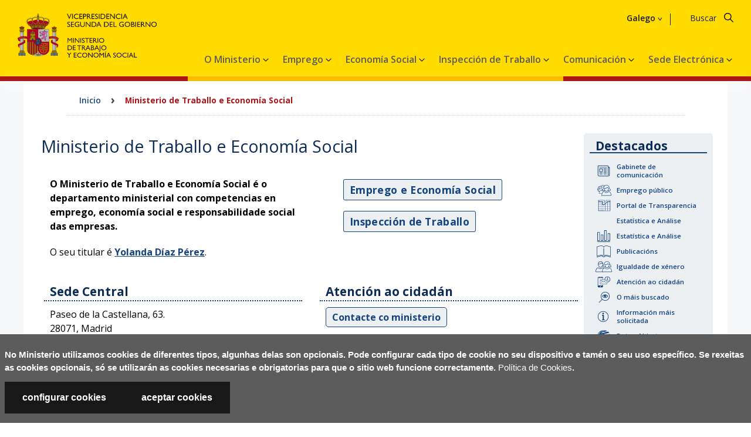

--- FILE ---
content_type: text/html
request_url: https://www.mites.gob.es/gl/organizacion/index.htm
body_size: 7156
content:



	<!doctype html>

<html lang="gl">
	<head>
		<meta charset="utf-8">
		
		<meta name="viewport" content="width=device-width, initial-scale=1.0">
		
		<meta name="keywords" content="Afiliacion, Biblioteca, Contratacion, Contratos, Desempleo, Desemprego, Directorio, Emigracion, Empleo, Emprego, Estadistica, Estatistica, Guia, Informacion, Inmigracion, laboral, Migracion, Paro, Prensa, Publicacion, Seguridad, Seguridade, Social, Subsecretaria, Trabajo, Internacional, Laborista, International, Labour, Traballo, Ministerio, Traballo, Economía, Social">
		<meta name="description" content="Sitio web do Ministerio de Traballo e Econom&iacute;a Social: Cont&eacute;n a p&aacute;xina principal do sitio web do Ministerio: Ministerio de Traballo e Economía Social">
		<meta name="author" content="Ministerio de Traballo e Econom&iacute;a Social">
		<meta name="copyright" content="Ministerio de Traballo e Econom&iacute;a Social. 2020">
		<meta name="robots" content="index, follow">
		<meta name="robots" content="all">
		
		<title>Ministerio de Traballo e Economía Social. Ministerio de Traballo e Econom&iacute;a Social</title>

		<link rel="apple-touch-icon" href="../../img2/favicon.ico" />
		<link rel="shortcut icon" href="../../img2/favicon.ico" />
<link rel="stylesheet" href="../../css/HOME2/estilos2.css" />


<link rel="stylesheet" href="../../css/cabecera.css" type="text/css" />
		
<script type="text/javascript" src="../../js/HOME/jquery-3.7.1.min.js"></script>
<link rel="stylesheet" href="../../css/HOME2/cookies.css"  type="text/css" />
		<script type="text/javascript" src="../../js/HOME/gAnalytics.js"></script>
		<script type="text/javascript" src="../../js/HOME/siteimprove.js"></script>
		<script type="text/javascript" src="../../js/HOME/avisoCookies.js"></script>
		
		<script type="text/javascript" src="../../js/HOME/main.js"></script>
<!--[if lt IE 9]>
			<script src="https://cdnjs.cloudflare.com/ajax/libs/html5shiv/3.7.3/html5shiv.js"></script>
		<![endif]-->
</head>



	<body>
		<div class="contenedor mitesgl">
			<!-- COOKIES -->
			








	





	









    <div id="avisoUsoCookies" class="contiene-cookie">
        <div class="aviso-cookie">
            <div class="fn-cookie fn-cookie-mensaje">
                <p>No Ministerio utilizamos cookies de diferentes tipos, algunhas delas son opcionais. Pode configurar cada tipo de cookie no seu dispositivo e tam&eacute;n o seu uso espec&iacute;fico. Se rexeitas as cookies opcionais, s&oacute; se utilizar&aacute;n as cookies necesarias e obrigatorias para que o sitio web funcione correctamente.
                    <a href="../extras/cookies.htm">Pol&iacute;tica de Cookies</a>.
                </p>
            </div>
            <div class="fn-cookie fn-cookie-botones">
                <div style="display: flex;">
                    <a class="configurar-cookies" href="#">configurar cookies</a>
                    <a class="aceptar-cookies" href="#">aceptar cookies</a>
                </div>
            </div>
        </div>
    </div>

    <div id="cookies-modal">
        <div>
            <div class="cookie-modal-head">
                <h1>Preferencias de privacidade</h1>
                <p>Pode optar por exclu&iacute;r alg&uacute;ns tipos de cookies. Pode facer clic nas diferentes opci&oacute;ns que aparecen &aacute; esquerda desta xanela e cambiar a nosa configuraci&oacute;n predeterminada. Te&ntilde;a en conta que se bloquea alg&uacute;ns tipos de cookies o uso do sitio pode verse afectado, ademais dalg&uacute;ns servizos que podemos ofrecerlle a trav&eacute;s da nosa web.</p>
                <div class="cookies-modal-close" tabindex="0" aria-label="close">×</div>
            </div>

            <div class="cookie-modal-body">
                <div class="row fila">
                    <h4>Cookies estritamente necesarias</h4>
                    <p>Estas cookies son para que a web funcione e non se poden deshabilitar. De forma xeral, s&oacute; se empregan en acci&oacute;ns como cando solicita servizos, establece preferencias de privacidade, inicia sesi&oacute;n ou completa formularios.</p>
                    <p class="content-slider">
                        <label class="switch">
                            <input type="checkbox" checked disabled aria-label="Activadas">
                            <span class="slider round"></span>
                        </label>
                    </p>
                </div>
                <div class="row fila borde">
                    <h4 style="font-size: 15pt;">Cookies anal&iacute;ticas</h4>
                    <p>Empr&eacute;ganse para analizar o comportamento ao visitar as p&aacute;xinas web do portal para unha mellor experiencia. Recompilan informaci&oacute;n estat&iacute;stica an&oacute;nima sobre o uso do servizo. Se desactiva estas cookies, non teremos informaci&oacute;n sobre cando visitou o noso sitio web.</p>
                </div>

                <div class="row row-tabs">
                    <div class="col-sm-4 tabs">
                        <div >
                            <button class="nav-link active" data-target="#tab-ga">Cookies de Google Analytics</button>
                            <button class="nav-link" data-target="#tab-yt">Cookies de Youtube.</button>
                            <button class="nav-link" data-target="#tab-tw">Cookies de Twitter</button>
                            <button class="nav-link" data-target="#tab-si">Cookies de Siteimprove.</button>
                        </div>
                    </div>
                    <div class="col-sm-8">
                        <div class="tab-content">
                            <div class="tab-pane fade show active" id="tab-ga">
                                <h3>Cookies de Google Analytics</h3>
                                <p>&Uacute;sanse con fins anal&iacute;ticos, axudan a recopilar datos que permiten aos servizos entender como interact&uacute;a cun servizo en particular. Esta informaci&oacute;n &uacute;sase para mellorar o contido dos servizos e as s&uacute;as funci&oacute;ns, e as&iacute; ofrecerlle unha mellor experiencia.</p>
                                <h3>Se as desactiva:</h3>
                                <p>Non poderemos acceder aos datos estat&iacute;sticos de navegaci&oacute;n dos usuarios, o que non poder&aacute; permitirnos mellorar e ofrecerlles contido e funcionalidades que se traduzan en servirlles unha mellor experiencia de navegaci&oacute;n.</p>
                                <p class="content-slider">
                                    <label class="switch">
                                        <input type="checkbox" id="check-ga" checked aria-label="Activadas">
                                        <span class="slider round"></span>
                                    </label>
                                    <br>
                                    <span style="display: none;" class="lb-desactivada">Desactivadas</span>
                                    <span class="lb-activada">Activadas</span>
                                </p>
                            </div>
                            <div class="tab-pane fade" id="tab-si">
                                <h3>Cookies de Siteimprove.</h3>
                                <p>&Uacute;sanse con fins anal&iacute;ticos, axudan a recopilar datos que permiten aos servizos entender como interact&uacute;a cun servizo en particular. Esta informaci&oacute;n &uacute;sase para mellorar o contido dos servizos e as s&uacute;as funci&oacute;ns, e as&iacute; ofrecerlle unha mellor experiencia.</p>
                                <h3>Se as desactiva:</h3>
                                <p>Non poderemos acceder aos datos estat&iacute;sticos de navegaci&oacute;n dos usuarios, o que non poder&aacute; permitirnos mellorar e ofrecerlles contido e funcionalidades que se traduzan en servirlles unha mellor experiencia de navegaci&oacute;n.</p>
                                <p class="content-slider">
                                    
                                    <label class="switch">
                                        <input type="checkbox" id="check-si" checked aria-label="Activadas">
                                        <span class="slider round"></span>
                                    </label>
                                    <br>
                                    <span style="display: none;" class="lb-desactivada">Desactivadas</span>
                                    <span class="lb-activada">Activadas</span>
                                </p>
                            </div>
                            <div class="tab-pane fade" id="tab-tw">
                                <h3>Cookies de Twitter</h3>
                                <p>Estas cookies ofr&eacute;cenlle unha experiencia mellor, m&aacute;is r&aacute;pida e segura en Twitter. Mante&ntilde;en a s&uacute;a sesi&oacute;n aberta en Twitter, gardan as s&uacute;as preferencias e comprenden como interact&uacute;a cos nosos servizos e onde podemos mellorar.</p>
                                <h3>Se as desactiva:</h3>
                                <p>Non poder&aacute; usar a aplicaci&oacute;n mentres estea a navegar pola nosa web. De igual xeito, non poder&aacute; compartir nin comentar ningunha das publicaci&oacute;ns suxeitas a Twitter que estean dentro da nosa p&aacute;xina web.</p>
                                <p class="content-slider">
                                    <label class="switch">
                                        <input type="checkbox" id="check-tw" checked aria-label="Activadas"> 
                                        <span class="slider round"></span>
                                    </label>
                                    <br>
                                    <span style="display: none;" class="lb-desactivada">Desactivadas</span>
                                    <span class="lb-activada">Activadas</span>
                                </p>
                            </div>
                            <div class="tab-pane fade" id="tab-yt">
                                <h3>Cookies de Youtube.</h3>
                                <p>As cookies de Youtube empr&eacute;ganse para que vostede poida visualizar os v&iacute;deos que est&aacute;n aloxados na nosa p&aacute;xina web dunha maneira r&aacute;pida e eficaz.</p>
                                <h3>Se as desactiva:</h3>
                                <p>Non poder&aacute; visualizar os v&iacute;deos que se aloxan na nosa p&aacute;xina web</p>
                                <p class="content-slider">
                                    <label class="switch">
                                        <input type="checkbox" id="check-yt" checked aria-label="Activadas">
                                        <span class="slider round"></span>
                                    </label>
                                    <br>
                                    <span style="display: none;" class="lb-desactivada">Desactivadas</span>
                                    <span class="lb-activada">Activadas</span>
                                </p>
                            </div>
                        </div>
                    </div>
                </div>
            </div>

            <div class="cookie-modal-foot">
                <div class="info">
                    <a href="../extras/cookies.htm">M&aacute;is informaci&oacute;n</a>
                </div>
                <div>
                    <button class="cookies-btn-aceptar aceptar-cookies">Permitir todas as cookies</button>
                    <button class="cookies-btn-guardar">Gardar Configuraci&oacute;n</button>
                </div>

            </div>
        </div>
    </div>

			
 
<!-- LAS COOKIES SOLO LAS PINTO EN ONLINE -->

<header class="noHome ">

			<h1 class="oculto">Ministerio de Traballo e Econom&iacute;a SocialMinisterio de Traballo e Economía Social. Ministerio de Traballo e Econom&iacute;a Social</h1>
			<!-- LOGO -->
			<div class="logo">
				<ul>
					<li>
						








	





	








						<ul>

							<li class="minis">
							
								<a href="../../index.htm" title="Goberno de Espa&ntilde;a">
									<img src="../../img2/cabecera/MITES-VICE2.svg" alt="Logotipo do Goberno de Espa&ntilde;a" />
								</a>
							
							</li>

						</ul></li>
					<li class="tit"><h1><a href="../../index.htm">Traballo e Econom&iacute;a Social</a></h1></li>
				</ul>
			</div>
			<!-- BUSCADOR -->
			<div class="elBuscador">
				<form method="get" action="../../es/extras/buscador/resultados.htm" id="buscador">
					<label for="q1"><span class="oculto">Introduza o texto</span></label>
					<input type="text"
						id="q1" name="q"
						placeholder="Buscar"
						title="Buscar"/>
					<input type="image"
						id="buscar1"
						class="buscar"
						name="buscar"
						src="../../img2/iconos/svg/ico_buscar.svg"
						alt="Buscar"
						title="Realizar busca"
						onclick="envio('q')" />
					<input type="hidden" name="hl" value="es"/>
				</form>
			</div>
			<!--FIN BUSCADOR-->








	





	








			<!-- IDIOMAS -->
			<div id="idiomas">
				<div class="menuIdiomas">
				
					<a href="../index.htm" hreflang="gl" lang="gl" title="Benvido">Galego</a>
										
					<ul>
	
					<li><a href="../../es/index.htm" hreflang="es" lang="es" title="Bienvenido">Castellano</a></li>
			
					<li><a href="../../ca/index.htm" hreflang="ca" lang="ca" title="Benvingut">Catal&aacute;</a></li>
			
					<li><a href="../../eu/index.htm" hreflang="eu" lang="eu" title="Ongi etorri">Euskara</a></li>
			
					<li><a href="../../en/index.htm" hreflang="en" lang="en" title="Welcome">English</a></li>
			
					<li><a href="../../fr/index.htm" hreflang="fr" lang="fr" title="Bienvenue">Fran&ccedil;aise</a></li>
			
					</ul>
				</div>
			</div>
			<div class="cont_menu">
	<div class="menuEscritorio">
				<nav class="navbarMM" aria-label="Menú principal">

	<a class="boton_menu" title="Men&uacute; Principal" href="#">
		<span class="titulo_menu">Men&uacute;</span>
	</a>
		
	<div  id="menu-0"class="dropdown" role="presentation">
		<button class="dropbtn">O Ministerio<!-- iconito triangular -->
		  <i class="fa fa-caret-down"></i>
		</button>
		<div class="dropdown-content menuN1">
			<div class="header">
				<h2>O Ministerio</h2>
			</div> 
		<div class="row">
        	<div class="columnaUnica menuN2">
				<div class="eleMenuN2"  id="menu-0-0" >
					<a role="menuitem" href="index.htm" title=""  class="activo">O Ministerio</a>
					</div>
				<div class="eleMenuN2"  id="menu-0-1" >
					<a role="menuitem" href="organigrama/bio/bio_ministra.htm" title="" >A ministra</a>
					</div>
				<div class="eleMenuN2"  id="menu-0-2" >
					<a role="menuitem" href="organigrama/index.htm" title="" >Organizaci&oacute;n administrativa</a>
					</div>
				<div class="eleMenuN2"  id="menu-0-3" >
					<a role="menuitem" href="index.htm" title=""  class="activo">O ministerio en Espa&ntilde;a</a>
					</div>
				<div class="eleMenuN2"  id="menu-0-4" >
					<a role="menuitem" href="../mundo/index.htm" title="" >O ministerio no mundo</a>
					</div>
				<div class="eleMenuN2"  id="menu-0-5" >
					<a role="menuitem" href="../plan_recuperacion/index.htm" title=""  class="menuDesplegable">Plan de Recuperaci&oacute;n</a>
					<div class="menu3">
					<div class="eleMenuN3"  id="menu-0-5-0">
						<a role="menuitem" href="../plan_recuperacion/que_es/index.htm" title="" >&#191;Qu&eacute; es PRTR?</a>
						</div>
					<div class="eleMenuN3"  id="menu-0-5-1">
						<a role="menuitem" href="../plan_recuperacion/ejecucion/index.htm" title="" >Ejecuci&oacute;n del PRTR en el Ministerio</a>
						</div>
					<div class="eleMenuN3"  id="menu-0-5-2">
						<a role="menuitem" href="../plan_recuperacion/medidas/index.htm" title="" >Plan de Medidas Antifraude</a>
						</div>
					<div class="eleMenuN3"  id="menu-0-5-3">
						<a role="menuitem" href="../plan_recuperacion/buzon_antifraude/index.htm" title="" >Buz&oacute;n de Comunicaciones Antifraude</a>
						</div>
					<div class="eleMenuN3"  id="menu-0-5-4">
						<a role="menuitem" href="../plan_recuperacion/comite/index.htm" title="" >Comit&eacute; Antifraude</a>
						</div>
					<div class="eleMenuN3"  id="menu-0-5-5">
						<a role="menuitem" href="../plan_recuperacion/enlaces/index.htm" title="" >Enlaces de inter&eacute;s</a>
						</div>
					</div>
					</div>
				</div>
		</div>
		</div>
		</div>
	<div  id="menu-1"class="dropdown" role="presentation">
		<button class="dropbtn">Emprego<!-- iconito triangular -->
		  <i class="fa fa-caret-down"></i>
		</button>
		<div class="dropdown-content menuN1">
			<div class="header">
				<h2>Emprego</h2>
			</div> 
		<div class="row">
        	<div class="columnaUnica menuN2">
				<div class="eleMenuN2"  id="menu-1-0" >
					<a role="menuitem" href="../sec_trabajo/index.htm" title="" >Emprego</a>
					</div>
				<div class="eleMenuN2"  id="menu-1-1" >
					<a role="menuitem" href="organigrama/empleo/index.htm" title="" >Organigrama</a>
					</div>
				<div class="eleMenuN2"  id="menu-1-2" >
					<a role="menuitem" href="https://empleate.gob.es/empleo/#/index.htm" title="Ligaz&oacute;n externa." target="_blank" >Portal Empr&eacute;gate</a>
					</div>
				<div class="eleMenuN2"  id="menu-1-3" >
					<a role="menuitem" href="https://www.mites.gob.es/trabajoautonomo/es/index.html" title="Ligaz&oacute;n externa." target="_blank" >Portal do Traballo Aut&oacute;nomo</a>
					</div>
				<div class="eleMenuN2"  id="menu-1-4" >
					<a role="menuitem" href="https://ccncc.mites.gob.es/mapa-de-negociacion-colectiva" title="Ligaz&oacute;n externa." target="_blank" >Mapa da Negociaci&oacute;n Colectiva</a>
					</div>
				<div class="eleMenuN2"  id="menu-1-5" >
					<a role="menuitem" href="../estadisticas/index.htm" title="" >Estat&iacute;stica e An&aacute;lise</a>
					</div>
				<div class="eleMenuN2"  id="menu-1-6" >
					<a role="menuitem" href="../sec_trabajo/formacion/index.htm" title="" >Formaci&oacute;n para o emprego</a>
					</div>
				</div>
		</div>
		</div>
		</div>
	<div  id="menu-2"class="dropdown" role="presentation">
		<button class="dropbtn">Econom&iacute;a Social<!-- iconito triangular -->
		  <i class="fa fa-caret-down"></i>
		</button>
		<div class="dropdown-content menuN1">
			<div class="header">
				<h2>Econom&iacute;a Social</h2>
			</div> 
		<div class="row">
        	<div class="columnaUnica menuN2">
				<div class="eleMenuN2"  id="menu-2-0" >
					<a role="menuitem" href="../../../../../../opencms/INTERNET/gl/sec_eco_social/index.htm" title="" >Econom&iacute;a Social</a>
					</div>
				<div class="eleMenuN2"  id="menu-2-1" >
					<a role="menuitem" href="organigrama/economia-social/index.htm" title="" >Organigrama</a>
					</div>
				<div class="eleMenuN2"  id="menu-2-2" >
					<a role="menuitem" href="https://www.mites.gob.es/EconomiaSocial/es/index.html" title="Ligaz&oacute;n externa." target="_blank" >Portal de Econom&iacute;a Social</a>
					</div>
				<div class="eleMenuN2"  id="menu-2-3" >
					<a role="menuitem" href="../sec_eco_social/perte_ESyEC/index.htm" title="" >PERTE ESyEC</a>
					</div>
				</div>
		</div>
		</div>
		</div>
	<div  id="menu-3"class="dropdown" role="presentation">
		<button class="dropbtn">Inspecci&oacute;n de Traballo<!-- iconito triangular -->
		  <i class="fa fa-caret-down"></i>
		</button>
		<div class="dropdown-content menuN1">
			<div class="header">
				<h2>Inspecci&oacute;n de Traballo</h2>
			</div> 
		<div class="row">
        	<div class="columnaUnica menuN2">
				<div class="eleMenuN2"  id="menu-3-0" >
					<a role="menuitem" href="https://www.oeitss.gob.es" title="Ligaz&oacute;n externa." target="_blank" >Inspecci&oacute;n de Traballo</a>
					</div>
				<div class="eleMenuN2"  id="menu-3-1" >
					<a role="menuitem" href="https://www.oeitss.gob.es/sobre-la-itss/Qui%C3%A9nes somos/organigrama" title="Ligaz&oacute;n externa." target="_blank" >Organigrama</a>
					</div>
				<div class="eleMenuN2"  id="menu-3-2" >
					<a role="menuitem" href="https://www.oeitss.gob.es/sobre-la-itss/que-hacemos/mision-y-funciones" title="Ligaz&oacute;n externa." target="_blank" >Funci&oacute;ns</a>
					</div>
				<div class="eleMenuN2"  id="menu-3-3" >
					<a role="menuitem" href="https://www.oeitss.gob.es/comunicacion/noticias" title="Ligaz&oacute;n externa." target="_blank" >Noticias</a>
					</div>
				</div>
		</div>
		</div>
		</div>
	<div  id="menu-4"class="dropdown" role="presentation">
		<button class="dropbtn">Comunicaci&oacute;n<!-- iconito triangular -->
		  <i class="fa fa-caret-down"></i>
		</button>
		<div class="dropdown-content menuN1">
			<div class="header">
				<h2>Comunicaci&oacute;n</h2>
			</div> 
		<div class="row">
        	<div class="columnaUnica menuN2">
				<div class="eleMenuN2"  id="menu-4-0" >
					<a role="menuitem" href="https://prensa.mites.gob.es/webPrensa/index.htm" title="Ligaz&oacute;n externa." target="_blank" >Comunicaci&oacute;n</a>
					</div>
				<div class="eleMenuN2"  id="menu-4-1" >
					<a role="menuitem" href="https://prensa.mites.gob.es/webPrensa/listado-noticia" title="Ligaz&oacute;n externa." target="_blank" >Noticias</a>
					</div>
				<div class="eleMenuN2"  id="menu-4-2" >
					<a role="menuitem" href="https://prensa.mites.gob.es/webPrensa/multimedia/videos" title="Ligaz&oacute;n externa." target="_blank" >Multimedia</a>
					</div>
				</div>
		</div>
		</div>
		</div>
	<div  id="menu-5"class="dropdown" role="presentation">
		<button class="dropbtn">Sede Electr&oacute;nica<!-- iconito triangular -->
		  <i class="fa fa-caret-down"></i>
		</button>
		<div class="dropdown-content menuN1">
			<div class="header">
				<h2>Sede Electr&oacute;nica</h2>
			</div> 
		<div class="row">
        	<div class="columnaUnica menuN2">
				<div class="eleMenuN2"  id="menu-5-0" >
					<a role="menuitem" href="https://sede.mites.gob.es/inicio" title="Ligaz&oacute;n externa." target="_blank" >Ministerio: servizos centrais</a>
					</div>
				</div>
		</div>
		</div>
		</div>
	</nav>
</div>
			<div class="btmMenuResponsive" onclick="menuDropFunction('menuBurger');">
				<a class="boton_menu" title="Men&uacute; Principal" href="#"><span class="titulo_menu">Men&uacute;</span></a>
			</div>
			<div id="menuBurger" class="menuBurger">
				<!-- MENU PRINCIPAL PARA DISPOSITIVOS MOVILES Y TABLETS -->

<div id="menuResp" class="menuResponsive menu">
	<!-- MENU IDIOMAS -->
			








	





	








			<!-- IDIOMAS -->
			<div class="idiomasMov">

				<a hreflang="gl" lang="gl" title="Benvido" onclick="menuDropFunction('menuIdiomasBurger');">
					<span class="gl texto">Galego</span>
					<img class="bandera" src="../../img2/iconos/ico_gl.png" alt="Galego (gl)" />
				</a>

				<ul id="menuIdiomasBurger">

					<li><a href="../../es/index.htm" hreflang="es" lang="es" title="Castellano"><img src="../../img2/iconos/ico_es.png" alt="Bienvenido" /></a></li>

					<li><a href="../../ca/index.htm" hreflang="ca" lang="ca" title="Catal&aacute;"><img src="../../img2/iconos/ico_ca.png" alt="Benvingut" /></a></li>

					<li><a href="../../eu/index.htm" hreflang="eu" lang="eu" title="Euskara"><img src="../../img2/iconos/ico_eu.png" alt="Ongi etorri" /></a></li>

					<li><a href="../../en/index.htm" hreflang="en" lang="en" title="English"><img src="../../img2/iconos/ico_en.png" alt="Welcome" /></a></li>

					<li><a href="../../fr/index.htm" hreflang="fr" lang="fr" title="Fran&ccedil;aise"><img src="../../img2/iconos/ico_fr.png" alt="Bienvenue" /></a></li>
					
				</ul>
			</div>
			<!-- FIN MENU IDIOMAS RESPONSIVE -->
				<nav aria-label="Menú Móviles">
				<ul role="menubar" aria-label="Menú principal">
<li id="menuBurger-0" role="none" >
<span><a role="menuitem" href="#" onclick="menuDropFunction('subMenu_0');" title=""  class="activo">O Ministerio</a><a class="desplegar" href="#" onclick="menuDropFunction('subMenu_0');"><span>Desplegar Menú</span></a></span>
<ul role="menu" aria-labelledby="menu-0" id="subMenu_0" class="subMenu_0">
<li role="none">
<a role="menuitem" href="index.htm" title=""  class="activo">O Ministerio</a>
</li>
<li role="none">
<a role="menuitem" href="organigrama/bio/bio_ministra.htm" title="" >A ministra</a>
</li>
<li role="none">
<a role="menuitem" href="organigrama/index.htm" title="" >Organizaci&oacute;n administrativa</a>
</li>
<li role="none">
<a role="menuitem" href="index.htm" title=""  class="activo">O ministerio en Espa&ntilde;a</a>
</li>
<li role="none">
<a role="menuitem" href="../mundo/index.htm" title="" >O ministerio no mundo</a>
</li>
<li id="menuBurger-0-5" role="none">
<a role="menuitem" href="../plan_recuperacion/index.htm" title=""  class="desplegable">Plan de Recuperaci&oacute;n</a>
<ul role="menu" aria-labelledby="menu-0-5">
<li role="none">
<a role="menuitem" href="../plan_recuperacion/que_es/index.htm" title="" >&#191;Qu&eacute; es PRTR?</a>
										
										</li>
<li role="none">
<a role="menuitem" href="../plan_recuperacion/ejecucion/index.htm" title="" >Ejecuci&oacute;n del PRTR en el Ministerio</a>
										
										</li>
<li role="none">
<a role="menuitem" href="../plan_recuperacion/medidas/index.htm" title="" >Plan de Medidas Antifraude</a>
										
										</li>
<li role="none">
<a role="menuitem" href="../plan_recuperacion/buzon_antifraude/index.htm" title="" >Buz&oacute;n de Comunicaciones Antifraude</a>
										
										</li>
<li role="none">
<a role="menuitem" href="../plan_recuperacion/comite/index.htm" title="" >Comit&eacute; Antifraude</a>
										
										</li>
<li role="none">
<a role="menuitem" href="../plan_recuperacion/enlaces/index.htm" title="" >Enlaces de inter&eacute;s</a>
										
										</li>
</ul>
</li>
</ul>
</li>
<li id="menuBurger-1" role="none" >
<span><a role="menuitem" href="#" onclick="menuDropFunction('subMenu_1');" title=""  class="activo">Emprego</a><a class="desplegar" href="#" onclick="menuDropFunction('subMenu_1');"><span>Desplegar Menú</span></a></span>
<ul role="menu" aria-labelledby="menu-1" id="subMenu_1" class="subMenu_1">
<li role="none">
<a role="menuitem" href="../sec_trabajo/index.htm" title="" >Emprego</a>
</li>
<li role="none">
<a role="menuitem" href="organigrama/empleo/index.htm" title="" >Organigrama</a>
</li>
<li role="none">
<a role="menuitem" href="https://empleate.gob.es/empleo/#/index.htm" title="Ligaz&oacute;n externa." >Portal Empr&eacute;gate</a>
</li>
<li role="none">
<a role="menuitem" href="https://www.mites.gob.es/trabajoautonomo/es/index.html" title="Ligaz&oacute;n externa." >Portal do Traballo Aut&oacute;nomo</a>
</li>
<li role="none">
<a role="menuitem" href="https://ccncc.mites.gob.es/mapa-de-negociacion-colectiva" title="Ligaz&oacute;n externa." >Mapa da Negociaci&oacute;n Colectiva</a>
</li>
<li role="none">
<a role="menuitem" href="../estadisticas/index.htm" title="" >Estat&iacute;stica e An&aacute;lise</a>
</li>
<li role="none">
<a role="menuitem" href="../sec_trabajo/formacion/index.htm" title="" >Formaci&oacute;n para o emprego</a>
</li>
</ul>
</li>
<li id="menuBurger-2" role="none" >
<span><a role="menuitem" href="#" onclick="menuDropFunction('subMenu_2');" title=""  class="activo">Econom&iacute;a Social</a><a class="desplegar" href="#" onclick="menuDropFunction('subMenu_2');"><span>Desplegar Menú</span></a></span>
<ul role="menu" aria-labelledby="menu-2" id="subMenu_2" class="subMenu_2">
<li role="none">
<a role="menuitem" href="../../../../../../opencms/INTERNET/gl/sec_eco_social/index.htm" title="" >Econom&iacute;a Social</a>
</li>
<li role="none">
<a role="menuitem" href="organigrama/economia-social/index.htm" title="" >Organigrama</a>
</li>
<li role="none">
<a role="menuitem" href="https://www.mites.gob.es/EconomiaSocial/es/index.html" title="Ligaz&oacute;n externa." >Portal de Econom&iacute;a Social</a>
</li>
<li role="none">
<a role="menuitem" href="../sec_eco_social/perte_ESyEC/index.htm" title="" >PERTE ESyEC</a>
</li>
</ul>
</li>
<li id="menuBurger-3" role="none" >
<span><a role="menuitem" href="#" onclick="menuDropFunction('subMenu_3');" title=""  class="activo">Inspecci&oacute;n de Traballo</a><a class="desplegar" href="#" onclick="menuDropFunction('subMenu_3');"><span>Desplegar Menú</span></a></span>
<ul role="menu" aria-labelledby="menu-3" id="subMenu_3" class="subMenu_3">
<li role="none">
<a role="menuitem" href="https://www.oeitss.gob.es" title="Ligaz&oacute;n externa." >Inspecci&oacute;n de Traballo</a>
</li>
<li role="none">
<a role="menuitem" href="https://www.oeitss.gob.es/sobre-la-itss/Qui%C3%A9nes somos/organigrama" title="Ligaz&oacute;n externa." >Organigrama</a>
</li>
<li role="none">
<a role="menuitem" href="https://www.oeitss.gob.es/sobre-la-itss/que-hacemos/mision-y-funciones" title="Ligaz&oacute;n externa." >Funci&oacute;ns</a>
</li>
<li role="none">
<a role="menuitem" href="https://www.oeitss.gob.es/comunicacion/noticias" title="Ligaz&oacute;n externa." >Noticias</a>
</li>
</ul>
</li>
<li id="menuBurger-4" role="none" >
<span><a role="menuitem" href="#" onclick="menuDropFunction('subMenu_4');" title=""  class="activo">Comunicaci&oacute;n</a><a class="desplegar" href="#" onclick="menuDropFunction('subMenu_4');"><span>Desplegar Menú</span></a></span>
<ul role="menu" aria-labelledby="menu-4" id="subMenu_4" class="subMenu_4">
<li role="none">
<a role="menuitem" href="https://prensa.mites.gob.es/webPrensa/index.htm" title="Ligaz&oacute;n externa." >Comunicaci&oacute;n</a>
</li>
<li role="none">
<a role="menuitem" href="https://prensa.mites.gob.es/webPrensa/listado-noticia" title="Ligaz&oacute;n externa." >Noticias</a>
</li>
<li role="none">
<a role="menuitem" href="https://prensa.mites.gob.es/webPrensa/multimedia/videos" title="Ligaz&oacute;n externa." >Multimedia</a>
</li>
</ul>
</li>
<li id="menuBurger-5" role="none" >
<span><a role="menuitem" href="#" onclick="menuDropFunction('subMenu_5');" title=""  class="activo">Sede Electr&oacute;nica</a><a class="desplegar" href="#" onclick="menuDropFunction('subMenu_5');"><span>Desplegar Menú</span></a></span>
<ul role="menu" aria-labelledby="menu-5" id="subMenu_5" class="subMenu_5">
<li role="none">
<a role="menuitem" href="https://sede.mites.gob.es/inicio" title="Ligaz&oacute;n externa." >Ministerio: servizos centrais</a>
</li>
</ul>
</li>
</ul>
				</nav>
			</div></div>			
		</div>
		<div class="franja_Bandera"></div>
			</header>






	<!-- CONTENIDO -->
		<div class="cuerpo">
			








	





	





			<!-- MIGAS -->
			<section class="migas">
				<article>
					<h2 class="oculto">Rastro de migas</h2>
					<ul>

						<li><a href="../index.htm">Inicio</a></li>
						<li class="flecha">&rsaquo;</li>
						<li class="actual">Ministerio de Traballo e Economía Social</li>

					</ul>
				</article>
			</section>
<div class="fila">
<!-- ACCESOS DIRECTOS -->
				
				<aside class="accesosDirectos">
					<article>
						<h2 class="oculto">Accesos directos</h2>
						<div class="fila">
							<div class="banners">
<!--*********** ENLACES DE INTERES PERTE ***************-->	
<!--*********** FIN DE ENLACES DE INTERES PERTE ***************-->							
								<h3>Destacados</h3>
								<ul>
<li><a class="comunicacion" href="https://prensa.mites.gob.es/">Gabinete de comunicaci&oacute;n</a></li>
<li><a class="empleo" href="../informacion/oposicion/index.htm">Emprego p&uacute;blico</a></li>
<li><a class="transpa" href="http://transparencia.gob.es">Portal de Transparencia</a></li>
<li><a class="EstyAna" href="../estadisticas/index.htm">Estat&iacute;stica e An&aacute;lise</a></li>
<li><a class="estad" href="../estadisticas/index.htm">Estat&iacute;stica e An&aacute;lise</a></li>
<li><a class="publica" href="../publica/index.htm">Publicaci&oacute;ns</a></li>
<li><a class="igualdad" href="../igualdad/index.htm">Igualdade de x&eacute;nero</a></li>
<li><a class="contacta" href="../contacto_ministerio/index.htm">Atenci&oacute;n ao cidad&aacute;n</a></li>
<li><a class="buscado" href="../masbuscado/index.htm">O m&aacute;is buscado</a></li>
<li><a class="info" href="../informacion/index.htm">Informaci&oacute;n m&aacute;is solicitada</a></li>
<li><a class="abiertos" href="../../es/datosabiertos/index.htm">Datos Abiertos</a></li>
</ul>					
							</div>
							<!--<div class="masDestacados">
								<p class="oculto">Más accesos directos</p>
								</div>-->
						</div>
					</article>
				</aside><!-- CONTENIDO -->
				<section class="contTexto">
					<article>
						<div>
							<h2>Ministerio de Traballo e Economía Social</h2>
<div class="fila">
								<div class="grupo">
<div class="col50">
<p><span class="bold">O Ministerio de Traballo e Economía Social é o departamento ministerial con competencias en emprego, economía social e responsabilidade social das empresas.</span></p>
<p>O seu titular é <a href="organigrama/bio/bio_ministra.htm">Yolanda Díaz Pérez</a>.</p>
</div>
<div class="col50">
<ul class="sin separado">
<li><a class="botonSecre" href="../sec_trabajo/index.htm">Emprego e Economía Social</a></li>
<li><a class="botonSecre" href="https://www.mites.gob.es/itss/web/index.html">Inspección de Traballo</a></li>
</ul>
</div>
</div>
<div class="grupo">
<div class="col50">
<h3>Sede Central</h3>
<p>Paseo de la Castellana, 63.<br />28071, Madrid</p>
<p>Rúa Agustín de Betancourt, 4.<br />28071, Madrid</p>
</div>
<div class="col50">
<h3>Atención ao cidadán</h3>
<p><a class="boton" href="../contacto_ministerio/index.htm">Contacte co ministerio</a></p>
</div>
</div>
<div class="grupo">
<div class="col50">
<h3>Directo a...</h3>
<ul>
<li><a href="../estadisticas/index.htm">Estatísticas</a></li>
<li><a href="../publica/index.htm">Publicacións</a></li>
<li><a href="../sec_leyes/index.htm">Lexislación</a></li>
<li><a href="../../es/sec_bep/estudios/index.htm">Estudos</a></li>
</ul>
</div>
<div class="col50">
<h3>O ministerio</h3>
<ul>
<li><a href="organigrama/bio/bio_ministra.htm">A ministra</a></li>
<li><a href="organigrama/index.htm">Organigrama</a></li>
<li><a href="../mundo/index.htm">O ministerio no mundo</a></li>
<li><a href="organigrama/index.htm">Biografías</a></li>
</ul>
</div>
</div></div>
						</div>
					</article>
				</section>
			</div>
			<div class="fila">
				<section class="contTexto">
					<article>
						<h2>Organismos autónomos</h2>
<div class="banner_4col">
<ul>
<li><a href="http://www.sepe.es/" title="Enlace externo"><img alt="" src="../../img2/logos/logo_sepe.png" /><span> Servizo Público de Emprego Estatal</span></a><a href="http://www.seg-social.es/wps/portal/wss/internet/Inicio" title="Enlace externo"><span></span></a></li>
<li><a href="http://www.mites.gob.es/itss/web/index.html" title="Enlace externo"><img alt="" src="../../img2/logos/logo_itss.png" /> <span>Organismo Estatal <abbr title="Inspección de Traballo e Seguridade Social">ITSS</abbr></span></a></li>
<li><a href="https://www.insst.es/" title="Enlace externo"><img alt="" src="../../img2/logos/logo_insst.png" /> <span>Instituto Nacional de Seguridade e Saúde no Traballo</span></a></li>
<li><a href="http://www.mites.gob.es/fogasa/default.html" title="Enlace externo"><img alt="" src="../../img2/logos/logo_fogasa.png" /> <span>Fondo de Garantía Salarial</span></a></li>
</ul>
</div></article>
				</section>
			</div>
		</div>



	<footer>
			<div class="filaPie">
				<h1 class="oculto">Pie de p&aacute;gina</h1>
			
			<ul>
<li>
					<a href="../extras/accesibilidad.htm">Accesibilidade</a>
				</li>
<li>
					<a href="../extras/avisolegal.htm">Aviso legal e privacidade</a>
				</li>
<li>
					<a href="../extras/mapaweb.htm">Mapa do sitio</a>
				</li>
</ul>
			
			








	





	







				<div class="redes">
					<ul>
						<li>S&iacute;guenos:</li>

						<li>
							<a class="twitter" href="https://twitter.com/empleogob" title="Twitter"><span>Acceso ao Ministerio de Traballo e Econom&iacute;a Social en Twitter</span></a>
						</li>

						<li>
							<a class="youtube" href="https://www.youtube.com/channel/UCUharbH_KVLUpHl6MUsKhyw" title="Youtube"><span>Acceso ao Ministerio do Traballo e Econom&iacute;a Social en  Youtube</span></a>
						</li>

						<li>
							<a class="facebook" href="https://es-es.facebook.com/Empleogob" title="Facebook"><span>Acceso al Ministerio de Trabajo y Econom&iacute;a Social en Facebook</span></a>
						</li>

						<li>
							<a class="instagram" href="https://www.instagram.com/trabajogob/?hl=es" title="Instagram"><span>Acceso al Ministerio de Trabajo y Econom&iacute;a Social en Instagram</span></a>
						</li>

						<li>
							<a class="telegram" href="https://t.me/MinisterioTrabajo" title="Telegram"><span>Acceso al Ministerio de Trabajo y Econom&iacute;a Social en Telegram</span></a>
						</li>
						
					</ul>
				</div>
</div>
			<div class="filaPie">
			<div class="logoPie logosIzq">
				<a href="../../index.htm" class="logoMitesPie">
					<img src="../../img2/logos/MITES_bn_pie.svg" alt="Logotipo del Ministerio de Trabajo y Econom&iacute;a Social pie" title="Ministerio de Trabajo y Econom&iacute;a Social" /><span class="oculto">Ministerio de Trabajo y Econom&iacute;a Social</span>
				</a>
			</div>
			<div class="logoPie logosDer">
				<!-- LOGO FONDOS FEDER -->
				<a href="https://www.fondoseuropeos.hacienda.gob.es/sitios/dgfc/es-ES/paginas/feder.aspx" class="logoFederPie">
					<img src="../../img2/logos/FEDER_bn_pie.png" alt="Financiado por el Fondo Europeo de Desarrollo Regional" title="Financiado por el Fondo Europeo de Desarrollo Regional" /><span class="oculto">Financiado por el Fondo Europeo de Desarrollo Regional</span></a>
				<!-- LOGO FONDOS NEXT GENERATION --> 
				<a href="https://european-union.europa.eu/index_es" class="logoNextGenPie">
					<img src="../../img2/logos/NextGen_pie.svg" alt="Financiado por la Uni&oacute;n Europea. NextGenerationEU" title="Financiado por la Uni&oacute;n Europea. NextGenerationEU" /><span class="oculto">Financiado por la Uni&oacute;n Europea. NextGenerationEU</span></a>
				<!-- LOGO FONDOS PRTR -->
				<a href="https://planderecuperacion.gob.es/" class="logoPRTRPie">
					<img src="../../img2/logos/PRTR_pie.svg" alt="Plan de Recuperaci&oacute;n, Transformaci&oacute;n y Resiliencia" title="Plan de Recuperaci&oacute;n, Transformaci&oacute;n y Resiliencia" /><span class="oculto">Plan de Recuperaci&oacute;n, Transformaci&oacute;n y Resiliencia</span></a>
			</div>
			</div>
			<div class="dirMinisterio filaPie">
			<span>Vicepresidencia Segunda del Gobierno. Ministerio de Traballo e Econom&iacute;a Social.</span><br/>Paseo de la Castellana, 63, 28071 Madrid</div>
		</footer>
		<script src="../../js/fix_acc.js"></script>
		<!-- INICIO SCRIPT INSUIT -->
	<script async type="text/javascript" src="https://accesible.mites.gob.es/i4tservice/insuit-app.js"></script>
<!-- FIN SCRIPT INSUIT --></div>
	    <script>
        function menuDropFunction(nombreId) {
            document.getElementById(nombreId).classList.toggle("show");
        }

        function langFunction(e) {
            document.getElementById("langBtn").classList.toggle("openLang");
            e.preventDefault();

        }
    </script>
	</body>
</html>


--- FILE ---
content_type: image/svg+xml
request_url: https://www.mites.gob.es/img2/iconos/svg/ico_atencionCiudadano.svg
body_size: 1950
content:
<?xml version="1.0" encoding="UTF-8" standalone="no"?>
<svg
   xmlns:dc="http://purl.org/dc/elements/1.1/"
   xmlns:cc="http://creativecommons.org/ns#"
   xmlns:rdf="http://www.w3.org/1999/02/22-rdf-syntax-ns#"
   xmlns:svg="http://www.w3.org/2000/svg"
   xmlns="http://www.w3.org/2000/svg"
   id="svg8"
   version="1.1"
   viewBox="0 0 68.094238 60"
   height="60mm"
   width="68.094238mm">
  <defs
     id="defs2">
    <pattern
       y="0"
       x="0"
       height="6"
       width="6"
       patternUnits="userSpaceOnUse"
       id="EMFhbasepattern" />
  </defs>
  <metadata
     id="metadata5">
    <rdf:RDF>
      <cc:Work
         rdf:about="">
        <dc:format>image/svg+xml</dc:format>
        <dc:type
           rdf:resource="http://purl.org/dc/dcmitype/StillImage" />
        <dc:title></dc:title>
      </cc:Work>
    </rdf:RDF>
  </metadata>
  <g
     transform="translate(-50.167417,-132.30236)"
     id="layer1">
    <g
       transform="matrix(0.26458333,0,0,0.26458333,86.480929,-76.894014)"
       id="g4503" />
    <g
       transform="matrix(0.26458333,0,0,0.26458333,86.480929,-76.894014)"
       id="g4505" />
    <g
       transform="matrix(0.26458333,0,0,0.26458333,86.480929,-76.894014)"
       id="g4507" />
    <g
       transform="matrix(0.26458333,0,0,0.26458333,86.480929,-76.894014)"
       id="g4509" />
    <g
       transform="matrix(0.26458333,0,0,0.26458333,86.480929,-76.894014)"
       id="g4511" />
    <g
       transform="matrix(0.26458333,0,0,0.26458333,86.480929,-76.894014)"
       id="g4513" />
    <g
       transform="matrix(0.26458333,0,0,0.26458333,86.480929,-76.894014)"
       id="g4515" />
    <g
       transform="matrix(0.26458333,0,0,0.26458333,86.480929,-76.894014)"
       id="g4517" />
    <g
       transform="matrix(0.26458333,0,0,0.26458333,86.480929,-76.894014)"
       id="g4519" />
    <g
       transform="matrix(0.26458333,0,0,0.26458333,86.480929,-76.894014)"
       id="g4521" />
    <g
       transform="matrix(0.26458333,0,0,0.26458333,86.480929,-76.894014)"
       id="g4523" />
    <g
       transform="matrix(0.26458333,0,0,0.26458333,86.480929,-76.894014)"
       id="g4525" />
    <g
       transform="matrix(0.26458333,0,0,0.26458333,86.480929,-76.894014)"
       id="g4527" />
    <g
       transform="matrix(0.26458333,0,0,0.26458333,86.480929,-76.894014)"
       id="g4529" />
    <g
       transform="matrix(0.26458333,0,0,0.26458333,86.480929,-76.894014)"
       id="g4531" />
    <g
       transform="matrix(0.26458333,0,0,0.26458333,-112.36522,-111.69868)"
       id="g4594" />
    <g
       transform="matrix(0.26458333,0,0,0.26458333,-112.36522,-111.69868)"
       id="g4596" />
    <g
       transform="matrix(0.26458333,0,0,0.26458333,-112.36522,-111.69868)"
       id="g4598" />
    <g
       transform="matrix(0.26458333,0,0,0.26458333,-112.36522,-111.69868)"
       id="g4600" />
    <g
       transform="matrix(0.26458333,0,0,0.26458333,-112.36522,-111.69868)"
       id="g4602" />
    <g
       transform="matrix(0.26458333,0,0,0.26458333,-112.36522,-111.69868)"
       id="g4604" />
    <g
       transform="matrix(0.26458333,0,0,0.26458333,-112.36522,-111.69868)"
       id="g4606" />
    <g
       transform="matrix(0.26458333,0,0,0.26458333,-112.36522,-111.69868)"
       id="g4608" />
    <g
       transform="matrix(0.26458333,0,0,0.26458333,-112.36522,-111.69868)"
       id="g4610" />
    <g
       transform="matrix(0.26458333,0,0,0.26458333,-112.36522,-111.69868)"
       id="g4612" />
    <g
       transform="matrix(0.26458333,0,0,0.26458333,-112.36522,-111.69868)"
       id="g4614" />
    <g
       transform="matrix(0.26458333,0,0,0.26458333,-112.36522,-111.69868)"
       id="g4616" />
    <g
       transform="matrix(0.26458333,0,0,0.26458333,-112.36522,-111.69868)"
       id="g4618" />
    <g
       transform="matrix(0.26458333,0,0,0.26458333,-112.36522,-111.69868)"
       id="g4620" />
    <g
       transform="matrix(0.26458333,0,0,0.26458333,-112.36522,-111.69868)"
       id="g4622" />
    <g
       transform="matrix(0.14657212,0,0,0.14657212,128.96923,-73.000897)"
       id="g5013" />
    <g
       transform="matrix(0.14657212,0,0,0.14657212,128.96923,-73.000897)"
       id="g5015" />
    <g
       transform="matrix(0.14657212,0,0,0.14657212,128.96923,-73.000897)"
       id="g5017" />
    <g
       transform="matrix(0.14657212,0,0,0.14657212,128.96923,-73.000897)"
       id="g5019" />
    <g
       transform="matrix(0.14657212,0,0,0.14657212,128.96923,-73.000897)"
       id="g5021" />
    <g
       transform="matrix(0.14657212,0,0,0.14657212,128.96923,-73.000897)"
       id="g5023" />
    <g
       transform="matrix(0.14657212,0,0,0.14657212,128.96923,-73.000897)"
       id="g5025" />
    <g
       transform="matrix(0.14657212,0,0,0.14657212,128.96923,-73.000897)"
       id="g5027" />
    <g
       transform="matrix(0.14657212,0,0,0.14657212,128.96923,-73.000897)"
       id="g5029" />
    <g
       transform="matrix(0.14657212,0,0,0.14657212,128.96923,-73.000897)"
       id="g5031" />
    <g
       transform="matrix(0.14657212,0,0,0.14657212,128.96923,-73.000897)"
       id="g5033" />
    <g
       transform="matrix(0.14657212,0,0,0.14657212,128.96923,-73.000897)"
       id="g5035" />
    <g
       transform="matrix(0.14657212,0,0,0.14657212,128.96923,-73.000897)"
       id="g5037" />
    <g
       transform="matrix(0.14657212,0,0,0.14657212,128.96923,-73.000897)"
       id="g5039" />
    <g
       transform="matrix(0.14657212,0,0,0.14657212,128.96923,-73.000897)"
       id="g5041" />
    <g
       style="fill:#154481;fill-opacity:1"
       transform="matrix(0.48157509,0,0,0.48157509,41.01661,154.96501)"
       id="g5224">
      <g
         style="fill:#154481;fill-opacity:1"
         id="g4940"
         transform="matrix(3.8461538,0,0,3.8461538,23.065195,-32.850866)">
        <path
           style="fill:#154481;fill-opacity:1"
           id="path4930"
           d="m 13.891333,21 c 0,0.275 -0.225,0.5 -0.5,0.5 H 3.143 c -0.275,0 -0.5,-0.225 -0.5,-0.5 V 3 c 0,-0.275 0.225,-0.5 0.5,-0.5 h 10.248333 c 0.275,0 0.5,0.225 0.5,0.5 v 3.454 h 1 V 2 c 0,-1.1 -0.9,-2 -2,-2 H 3.643 c -1.1,0 -2,0.9 -2,2 v 22 c 0,1.1 0.9,2 2,2 h 9.248333 c 1.1,0 1.675348,-0.949 2,-2 v -4.454 h -1 z M 7.40475,0.923 h 2 c 0.275,0 0.5,0.159 0.5,0.354 0,0.195 -0.225,0.354 -0.5,0.354 h -2 c -0.275,0 -0.5,-0.159 -0.5,-0.354 0,-0.194 0.224,-0.354 0.5,-0.354 z M 4.143,0.778 c 0.275,0 0.5,0.224 0.5,0.5 0,0.276 -0.225,0.5 -0.5,0.5 -0.275,0 -0.5,-0.224 -0.5,-0.5 0,-0.276 0.224,-0.5 0.5,-0.5 z m 4.26175,24.158 c -0.659,0 -1.193,-0.533 -1.193,-1.192 0,-0.66 0.534,-1.194 1.193,-1.194 0.659,0 1.194,0.534 1.194,1.194 0,0.656 -0.535,1.192 -1.194,1.192 z" />
      </g>
      <path
         style="fill:#154481;fill-opacity:1;stroke-width:0.1465721"
         d="m 122.29383,-36.676831 c -15.28718,0 -27.724949,12.437888 -27.724949,27.724923 0,0.7373798 0.0295,1.4680364 0.0863,2.1910807 h 4.586284 c -0.06802,-0.7213978 -0.104386,-1.4521828 -0.104386,-2.1910807 0,-12.768633 10.387821,-23.156211 23.156751,-23.156211 12.76892,0 23.15621,10.387578 23.15621,23.156211 0,12.7689235 -10.38744,23.156725 -23.15621,23.156725 -0.48636,0 -0.96896,-0.01681 -1.44797,-0.04651 v 4.576981 c 0.47954,0.02479 0.96237,0.03772 1.44797,0.03772 15.28805,0 27.72441,-12.4377414 27.72441,-27.724921 0,-15.287035 -12.43636,-27.724923 -27.72441,-27.724923 z"
         id="path5005" />
      <path
         d="M 124.57767,-9.8594275 V -25.56053 c 0,-1.2614 -1.02263,-2.28418 -2.28403,-2.28418 -1.26126,0 -2.28389,1.02278 -2.28389,2.28418 v 16.6086765 c 0,0.709263 0.32979,1.333954 0.8359,1.7532967 0.0214,0.0258 0.0359,0.05467 0.0582,0.08003 l 8.56538,9.7256471 c 0.45174,0.5115369 1.08185,0.7737539 1.71504,0.7737539 0.53528,0 1.07437,-0.187026 1.50808,-0.5698719 0.947,-0.834289 1.03832,-2.27729097 0.20491,-3.22429381 z"
         id="path5007"
         style="fill:#154481;fill-opacity:1;stroke-width:0.14657211" />
      <g
         style="fill:#154481;fill-opacity:1"
         id="g5160"
         transform="matrix(0.1345036,0,0,0.1345036,51.521394,-16.514696)">
        <g
           style="fill:#154481;fill-opacity:1"
           id="g5103">
          <g
             style="fill:#154481;fill-opacity:1"
             id="g5101">
            <path
               style="fill:#154481;fill-opacity:1"
               id="path5099"
               d="M 480,85 H 10 C 4.478,85 0,89.478 0,95 v 300 c 0,5.522 4.478,10 10,10 h 470 c 5.522,0 10,-4.478 10,-10 V 95 c 0,-5.522 -4.478,-10 -10,-10 z M 443.676,105 245,223.36 46.324,105 Z M 470,385 H 20 V 112.597 l 150.807,89.842 -107.014,84.72 12.414,15.682 112.986,-89.447 50.688,30.197 c 1.578,0.939 3.348,1.409 5.119,1.409 1.771,0 3.541,-0.47 5.118,-1.409 l 50.688,-30.197 112.986,89.447 12.414,-15.682 L 319.193,202.44 470,112.597 Z" />
          </g>
        </g>
        <g
           style="fill:#154481;fill-opacity:1"
           id="g5105" />
        <g
           style="fill:#154481;fill-opacity:1"
           id="g5107" />
        <g
           style="fill:#154481;fill-opacity:1"
           id="g5109" />
        <g
           style="fill:#154481;fill-opacity:1"
           id="g5111" />
        <g
           style="fill:#154481;fill-opacity:1"
           id="g5113" />
        <g
           style="fill:#154481;fill-opacity:1"
           id="g5115" />
        <g
           style="fill:#154481;fill-opacity:1"
           id="g5117" />
        <g
           style="fill:#154481;fill-opacity:1"
           id="g5119" />
        <g
           style="fill:#154481;fill-opacity:1"
           id="g5121" />
        <g
           style="fill:#154481;fill-opacity:1"
           id="g5123" />
        <g
           style="fill:#154481;fill-opacity:1"
           id="g5125" />
        <g
           style="fill:#154481;fill-opacity:1"
           id="g5127" />
        <g
           style="fill:#154481;fill-opacity:1"
           id="g5129" />
        <g
           style="fill:#154481;fill-opacity:1"
           id="g5131" />
        <g
           style="fill:#154481;fill-opacity:1"
           id="g5133" />
      </g>
    </g>
    <g
       transform="matrix(0.26458333,0,0,0.26458333,-112.09019,11.583314)"
       id="g5556" />
    <g
       transform="matrix(0.26458333,0,0,0.26458333,-112.09019,11.583314)"
       id="g5558" />
    <g
       transform="matrix(0.26458333,0,0,0.26458333,-112.09019,11.583314)"
       id="g5560" />
    <g
       transform="matrix(0.26458333,0,0,0.26458333,-112.09019,11.583314)"
       id="g5562" />
    <g
       transform="matrix(0.26458333,0,0,0.26458333,-112.09019,11.583314)"
       id="g5564" />
    <g
       transform="matrix(0.26458333,0,0,0.26458333,-112.09019,11.583314)"
       id="g5566" />
    <g
       transform="matrix(0.26458333,0,0,0.26458333,-112.09019,11.583314)"
       id="g5568" />
    <g
       transform="matrix(0.26458333,0,0,0.26458333,-112.09019,11.583314)"
       id="g5570" />
    <g
       transform="matrix(0.26458333,0,0,0.26458333,-112.09019,11.583314)"
       id="g5572" />
    <g
       transform="matrix(0.26458333,0,0,0.26458333,-112.09019,11.583314)"
       id="g5574" />
    <g
       transform="matrix(0.26458333,0,0,0.26458333,-112.09019,11.583314)"
       id="g5576" />
    <g
       transform="matrix(0.26458333,0,0,0.26458333,-112.09019,11.583314)"
       id="g5578" />
    <g
       transform="matrix(0.26458333,0,0,0.26458333,-112.09019,11.583314)"
       id="g5580" />
    <g
       transform="matrix(0.26458333,0,0,0.26458333,-112.09019,11.583314)"
       id="g5582" />
    <g
       transform="matrix(0.26458333,0,0,0.26458333,-112.09019,11.583314)"
       id="g5584" />
    <g
       transform="matrix(0.28760879,0,0,0.28760879,-67.738002,18.239103)"
       id="g5623" />
    <g
       transform="matrix(0.28760879,0,0,0.28760879,-67.738002,18.239103)"
       id="g5625" />
    <g
       transform="matrix(0.28760879,0,0,0.28760879,-67.738002,18.239103)"
       id="g5627" />
    <g
       transform="matrix(0.28760879,0,0,0.28760879,-67.738002,18.239103)"
       id="g5629" />
    <g
       transform="matrix(0.28760879,0,0,0.28760879,-67.738002,18.239103)"
       id="g5631" />
    <g
       transform="matrix(0.28760879,0,0,0.28760879,-67.738002,18.239103)"
       id="g5633" />
    <g
       transform="matrix(0.28760879,0,0,0.28760879,-67.738002,18.239103)"
       id="g5635" />
    <g
       transform="matrix(0.28760879,0,0,0.28760879,-67.738002,18.239103)"
       id="g5637" />
    <g
       transform="matrix(0.28760879,0,0,0.28760879,-67.738002,18.239103)"
       id="g5639" />
    <g
       transform="matrix(0.28760879,0,0,0.28760879,-67.738002,18.239103)"
       id="g5641" />
    <g
       transform="matrix(0.28760879,0,0,0.28760879,-67.738002,18.239103)"
       id="g5643" />
    <g
       transform="matrix(0.28760879,0,0,0.28760879,-67.738002,18.239103)"
       id="g5645" />
    <g
       transform="matrix(0.28760879,0,0,0.28760879,-67.738002,18.239103)"
       id="g5647" />
    <g
       transform="matrix(0.28760879,0,0,0.28760879,-67.738002,18.239103)"
       id="g5649" />
    <g
       transform="matrix(0.28760879,0,0,0.28760879,-67.738002,18.239103)"
       id="g5651" />
    <g
       transform="matrix(0.26458333,0,0,0.26458333,672.77913,-343.11852)"
       id="g5984-5" />
    <g
       transform="matrix(0.26458333,0,0,0.26458333,672.77913,-343.11852)"
       id="g5986-2" />
    <g
       transform="matrix(0.26458333,0,0,0.26458333,672.77913,-343.11852)"
       id="g5988-6" />
    <g
       transform="matrix(0.26458333,0,0,0.26458333,672.77913,-343.11852)"
       id="g5990-4" />
    <g
       transform="matrix(0.26458333,0,0,0.26458333,672.77913,-343.11852)"
       id="g5992-9" />
    <g
       transform="matrix(0.26458333,0,0,0.26458333,672.77913,-343.11852)"
       id="g5994-3" />
    <g
       transform="matrix(0.26458333,0,0,0.26458333,672.77913,-343.11852)"
       id="g5996-4" />
    <g
       transform="matrix(0.26458333,0,0,0.26458333,672.77913,-343.11852)"
       id="g5998-1" />
    <g
       transform="matrix(0.26458333,0,0,0.26458333,672.77913,-343.11852)"
       id="g6000-0" />
    <g
       transform="matrix(0.26458333,0,0,0.26458333,672.77913,-343.11852)"
       id="g6002-6" />
    <g
       transform="matrix(0.26458333,0,0,0.26458333,672.77913,-343.11852)"
       id="g6004-4" />
    <g
       transform="matrix(0.26458333,0,0,0.26458333,672.77913,-343.11852)"
       id="g6006-7" />
    <g
       transform="matrix(0.26458333,0,0,0.26458333,672.77913,-343.11852)"
       id="g6008-9" />
    <g
       transform="matrix(0.26458333,0,0,0.26458333,672.77913,-343.11852)"
       id="g6010-2" />
    <g
       transform="matrix(0.26458333,0,0,0.26458333,672.77913,-343.11852)"
       id="g6012-1" />
    <g
       transform="matrix(0.26458333,0,0,0.26458333,298.31155,-125.63316)"
       id="g6270" />
    <g
       transform="matrix(0.26458333,0,0,0.26458333,298.31155,-125.63316)"
       id="g6272" />
    <g
       transform="matrix(0.26458333,0,0,0.26458333,298.31155,-125.63316)"
       id="g6274" />
    <g
       transform="matrix(0.26458333,0,0,0.26458333,298.31155,-125.63316)"
       id="g6276" />
    <g
       transform="matrix(0.26458333,0,0,0.26458333,298.31155,-125.63316)"
       id="g6278" />
    <g
       transform="matrix(0.26458333,0,0,0.26458333,298.31155,-125.63316)"
       id="g6280" />
    <g
       transform="matrix(0.26458333,0,0,0.26458333,298.31155,-125.63316)"
       id="g6282" />
    <g
       transform="matrix(0.26458333,0,0,0.26458333,298.31155,-125.63316)"
       id="g6284" />
    <g
       transform="matrix(0.26458333,0,0,0.26458333,298.31155,-125.63316)"
       id="g6286" />
    <g
       transform="matrix(0.26458333,0,0,0.26458333,298.31155,-125.63316)"
       id="g6288" />
    <g
       transform="matrix(0.26458333,0,0,0.26458333,298.31155,-125.63316)"
       id="g6290" />
    <g
       transform="matrix(0.26458333,0,0,0.26458333,298.31155,-125.63316)"
       id="g6292" />
    <g
       transform="matrix(0.26458333,0,0,0.26458333,298.31155,-125.63316)"
       id="g6294" />
    <g
       transform="matrix(0.26458333,0,0,0.26458333,298.31155,-125.63316)"
       id="g6296" />
    <g
       transform="matrix(0.26458333,0,0,0.26458333,298.31155,-125.63316)"
       id="g6298" />
  </g>
</svg>


--- FILE ---
content_type: image/svg+xml
request_url: https://www.mites.gob.es/img2/iconos/svg/ico_telegram_off.svg
body_size: 834
content:
<?xml version="1.0" encoding="UTF-8" standalone="no"?>
<svg
   xmlns:dc="http://purl.org/dc/elements/1.1/"
   xmlns:cc="http://creativecommons.org/ns#"
   xmlns:rdf="http://www.w3.org/1999/02/22-rdf-syntax-ns#"
   xmlns:svg="http://www.w3.org/2000/svg"
   xmlns="http://www.w3.org/2000/svg"
   xmlns:sodipodi="http://sodipodi.sourceforge.net/DTD/sodipodi-0.dtd"
   xmlns:inkscape="http://www.inkscape.org/namespaces/inkscape"
   width="16"
   height="16"
   fill="currentColor"
   class="bi bi-instagram"
   viewBox="0 0 16 16"
   version="1.1"
   id="svg4"
   sodipodi:docname="ico_telegram_off.svg"
   inkscape:version="0.92.4 (5da689c313, 2019-01-14)">
  <metadata
     id="metadata10">
    <rdf:RDF>
      <cc:Work
         rdf:about="">
        <dc:format>image/svg+xml</dc:format>
        <dc:type
           rdf:resource="http://purl.org/dc/dcmitype/StillImage" />
        <dc:title></dc:title>
      </cc:Work>
    </rdf:RDF>
  </metadata>
  <defs
     id="defs8" />
  <sodipodi:namedview
     pagecolor="#ffffff"
     bordercolor="#666666"
     borderopacity="1"
     objecttolerance="10"
     gridtolerance="10"
     guidetolerance="10"
     inkscape:pageopacity="0"
     inkscape:pageshadow="2"
     inkscape:window-width="1920"
     inkscape:window-height="1017"
     id="namedview6"
     showgrid="false"
     inkscape:zoom="14.75"
     inkscape:cx="-20.169491"
     inkscape:cy="8"
     inkscape:window-x="-8"
     inkscape:window-y="-7"
     inkscape:window-maximized="1"
     inkscape:current-layer="svg4" />
  <path
     style="fill:#ffffff;fill-opacity:1;stroke-width:0.07396381"
     d="M 11.7381,13.396596 C 11.267017,13.180181 7.5140175,10.595849 7.2979925,10.339119 7.1446014,10.156826 7.1120085,10.05774 7.1473323,9.8811199 7.2024741,9.6054387 7.2977919,9.5058209 9.5378987,7.3827369 11.294307,5.7180873 11.562546,5.396827 11.322821,5.2450066 11.26646,5.2093202 11.196923,5.1796047 11.168293,5.1789876 11.139657,5.1783674 9.8220363,6.0386148 8.240246,7.0906551 5.0150405,9.2357187 4.9707434,9.2571676 4.0990094,9.0957675 3.3542326,8.9578822 1.6105361,8.3798823 1.4696437,8.2241985 1.2994587,8.0361471 1.3151496,7.8214613 1.5125969,7.6364062 1.7458649,7.4177845 8.810925,4.3540562 11.877178,3.1418578 c 1.90129,-0.7516487 2.420607,-0.8351436 2.684961,-0.431689 0.208189,0.3177365 0.05642,1.675192 -0.681062,6.0919139 -0.655534,3.9259033 -0.758758,4.3368543 -1.159938,4.6178503 -0.219239,0.153561 -0.618628,0.144088 -0.983045,-0.02333 z"
     id="path948"
     inkscape:connector-curvature="0" />
</svg>
